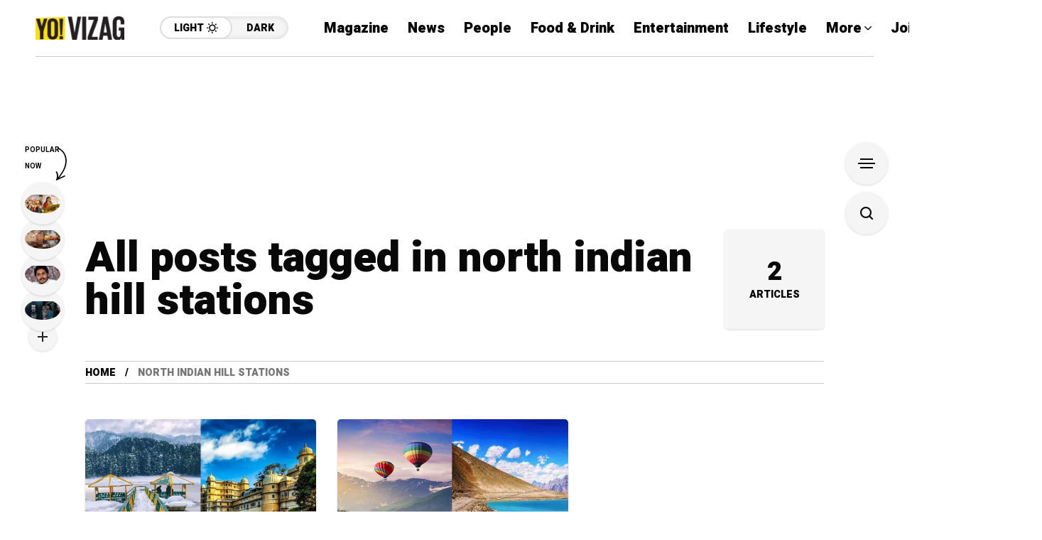

--- FILE ---
content_type: text/html; charset=utf-8
request_url: https://www.google.com/recaptcha/api2/aframe
body_size: 265
content:
<!DOCTYPE HTML><html><head><meta http-equiv="content-type" content="text/html; charset=UTF-8"></head><body><script nonce="dFsq-4ifRdam0uB3GIikIw">/** Anti-fraud and anti-abuse applications only. See google.com/recaptcha */ try{var clients={'sodar':'https://pagead2.googlesyndication.com/pagead/sodar?'};window.addEventListener("message",function(a){try{if(a.source===window.parent){var b=JSON.parse(a.data);var c=clients[b['id']];if(c){var d=document.createElement('img');d.src=c+b['params']+'&rc='+(localStorage.getItem("rc::a")?sessionStorage.getItem("rc::b"):"");window.document.body.appendChild(d);sessionStorage.setItem("rc::e",parseInt(sessionStorage.getItem("rc::e")||0)+1);localStorage.setItem("rc::h",'1769811696418');}}}catch(b){}});window.parent.postMessage("_grecaptcha_ready", "*");}catch(b){}</script></body></html>